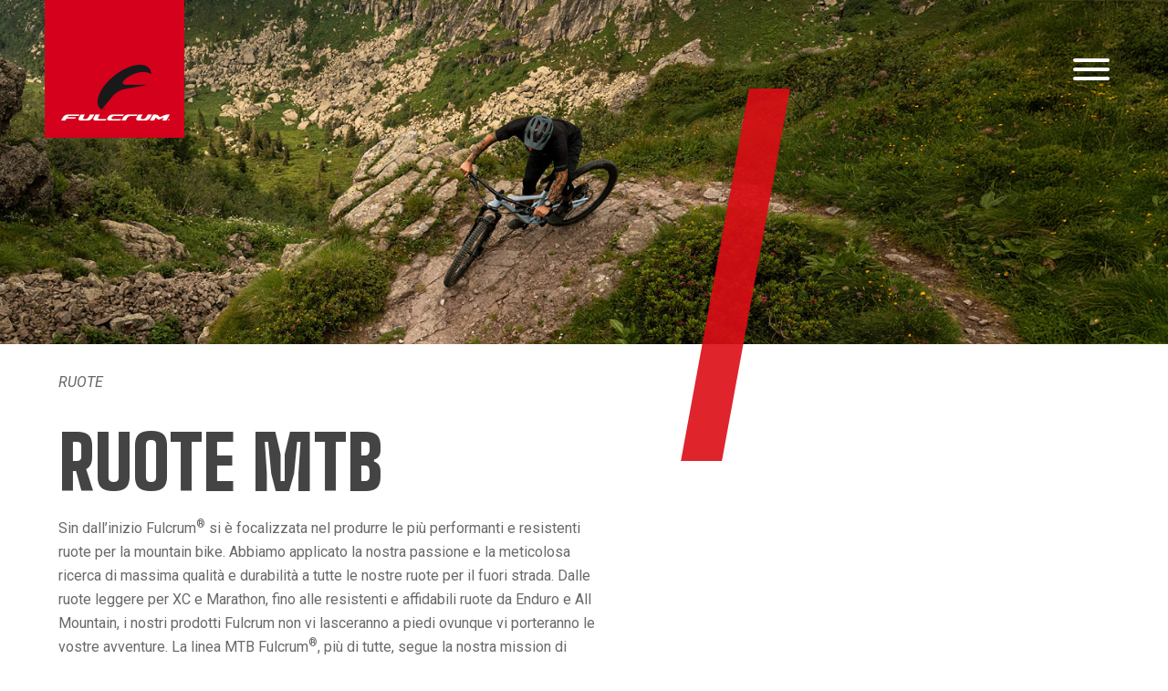

--- FILE ---
content_type: text/html; charset=UTF-8
request_url: https://www.fulcrumwheels.com/it/ruote/ruote-mtb?diametro-ruota=27-5&disciplina=Trail%20/%20Enduro&compatibile-qr=si
body_size: 6057
content:
<!DOCTYPE html>
<html lang="it">
<head>
    <!-- Google Tag Manager -->
<script>(function(w,d,s,l,i){w[l]=w[l]||[];w[l].push({'gtm.start':
new Date().getTime(),event:'gtm.js'});var f=d.getElementsByTagName(s)[0],
j=d.createElement(s),dl=l!='dataLayer'?'&l='+l:'';j.async=true;j.src=
'https://www.googletagmanager.com/gtm.js?id='+i+dl;f.parentNode.insertBefore(j,f);
})(window,document,'script','dataLayer','GTM-NB2SHVT');</script>
<!-- End Google Tag Manager -->

<meta http-equiv="Cache-Control" content="no-cache, no-store, must-revalidate" />
<meta http-equiv="Pragma" content="no-cache" />
<meta http-equiv="Expires" content="0" />

<!--<meta charset="UTF-8">-->
<meta http-equiv="Content-Type" content="text/html; charset=utf-8">

<meta name="viewport" content="width=device-width, initial-scale=1"/>


<meta name="format-detection" content="telephone=no">
<meta http-equiv="X-UA-Compatible" content="IE=edge,chrome=1">
<base href="https://www.fulcrumwheels.com/">

<!--
<meta http-equiv="cache-control" content="max-age=0" />
<meta http-equiv="cache-control" content="no-cache" />
<meta http-equiv="expires" content="0" />
<meta http-equiv="expires" content="Tue, 01 Jan 1980 1:00:00 GMT" />
<meta http-equiv="pragma" content="no-cache" />
 -->

<title>Ruote per bici mtb - Cerchi mtb 26, cerchi mtb 29 e cerchi mtb 27,5</title>
<meta name="description" content="Le ruote mtb Fulcrum sono performanti, adatte ad ogni percorso di gara o a lunghe pedalate: disponibili in diverse misure, per mtb da 26, 27.5 o 29 pollici" />

<link href="https://fonts.googleapis.com/css2?family=Roboto:ital,wght@0,100;0,300;0,400;0,500;0,700;0,900;1,100;1,300;1,400;1,500;1,700;1,900&display=swap" rel="stylesheet" />
<link href="https://fonts.googleapis.com/css2?family=Big+Shoulders+Text:wght@900&display=swap" rel="stylesheet" />

<link href="https://fonts.google.com/specimen/Roboto+Mono" rel="stylesheet" />

<link rel="icon" href="https://www.fulcrumwheels.com/a/img/favicon.png" type="image/png"/>
<link rel="stylesheet" href="https://www.fulcrumwheels.com/a/css/all.css"/>
<link rel="stylesheet" href="https://www.fulcrumwheels.com/a/css/style.css?t="/>
<link rel="stylesheet" href="https://www.fulcrumwheels.com/a/css/hamburger.css"/>
<link rel="stylesheet" href="https://www.fulcrumwheels.com/a/css/font-awesome.min.css"/>


<!-- cookiebot -->
<script id="Cookiebot" src="https://consent.cookiebot.com/uc.js" data-culture="it" data-cbid="3b6cdb65-be25-4056-a7a2-0eec05694c03" type="text/javascript" async></script>


<script src="https://www.fulcrumwheels.com/a/js/all.js"></script>

<script>
    $(function () {

	    // 	####################################
	    // autoscrolls to hastag resposnse in pagine risposte form
	    // ####################################
	    var hashUrl = window.location.hash.substr(1);
	    if ((hashUrl == 'response') && ($("#response").length>0)) {//scroll on response forms
	        var p = $("#response");
	        var offset = p.offset();
	        var scroll = offset.top - 120;
	        $('html,body').animate({scrollTop: scroll}, 1000);
	    }//end if     
		
    	
        // esempi classi filtri:
        // c_12 categoria	-   g_12 gamma	-  a_2016 anno	-  t_road tipo - t_offroad tipo
        var $container = $('#filter_downloads_container'),
            filters = {};

        /*$container.isotope({
            itemSelector: '.downloads_singolo'
        });*/

        // filter buttons
        $('.downloads_filtri select').on('change', function () {
            var $this = $(this);
            // store filter value in object
            var group = $this.attr('data-filter-group');
            filters[group] = $this.val();

            //alert($this.val());
            //alert(group);
            //return;

            // convert object into array
            var isoFilters = [];
            for (var prop in filters) {
                isoFilters.push(filters[prop])
            }
            var selector = isoFilters.join('');
            $container.isotope({filter: selector});

            return false;
        });

        /* VERSIONE HIDE ALL AND REVIWE ABILITED */
        /*
         $('.downloads_filtri select').on( 'change', function() {
         var filterValue=recuperaFiltriDownloads();
         $(".categoria").hide("fast","swing");
         $(filterValue).show("slow","swing");
         });
         function recuperaFiltriDownloads(){
         var stringa_filtro='';
         var filtro_categoria=$( "#categoria_filter" ).val();
         var filtro_gamma=$( "#gamma_filter" ).val();
         var filtro_anno=$( "#anno_filter" ).val();
         var filtro_tipo=$( "#tipo_filter" ).val();

         if(filtro_categoria=='*'){
         stringa_filtro='.categoria';
         }else{
         stringa_filtro='.c_'+filtro_categoria+'';
         }

         if(filtro_gamma=='*'){
         stringa_filtro=stringa_filtro+'.gamma';
         }else{
         stringa_filtro=stringa_filtro+'.g_'+filtro_gamma+'';
         }

         if(filtro_anno=='*'){
         stringa_filtro=stringa_filtro+'.anno';
         }else{
         stringa_filtro=stringa_filtro+'.a_'+filtro_anno+'';
         }

         if(filtro_tipo=='*'){
         stringa_filtro=stringa_filtro+'.tipo';
         }else{
         stringa_filtro=stringa_filtro+'.t_'+filtro_tipo+'';
         }

         return stringa_filtro;
         }
         */

    });

</script>
    <script>
    !function(f,b,e,v,n,t,s){if(f.fbq)return;n=f.fbq=function(){n.callMethod?
        n.callMethod.apply(n,arguments):n.queue.push(arguments)};if(!f._fbq)f._fbq=n;
        n.push=n;n.loaded=!0;n.version='2.0';n.queue=[];t=b.createElement(e);t.async=!0;
        t.src=v;s=b.getElementsByTagName(e)[0];s.parentNode.insertBefore(t,s)}(window,
        document,'script','//connect.facebook.net/en_US/fbevents.js');
    fbq('init', '1637695126493325');
    fbq('track', "PageView");
</script>
<noscript><img height="1" width="1" style="display:none"src="https://www.facebook.com/tr?id=1637695126493325&ev=PageView&noscript=1"/></noscript>
        <link rel="stylesheet" href="a/css/catalog.css?version=20260127" />
    <link rel="canonical" href="https://www.fulcrumwheels.com/it/ruote/ruote-mtb"/>
	<!-- COMPARE -->    
    <script src="a/js/confronta.js"></script>
    
</head>
<body>
<!-- Google Tag Manager (noscript) -->
<noscript><iframe src="https://www.googletagmanager.com/ns.html?id=GTM-NB2SHVT"
height="0" width="0" style="display:none;visibility:hidden"></iframe></noscript>
<!-- End Google Tag Manager (noscript) -->
<div class="menu_panel" style="display:none;">


    <div id="language_menu" style="">
    
    	    	<div class="search">
        	<a href="https://www.fulcrumwheels.com/it/cerca" class="search_link" ><i class="icon icon-search"></i></a>
    	</div>
    	
    	<div class="select-lang">
                        <span class="select-lang-active tri tri-down-after">Ita</span>
                        <ul class="select-lang-list transition">
                                                                <li><a href="https://www.fulcrumwheels.com/en">English</a></li>
                                                                        <li><a href="https://www.fulcrumwheels.com/de">Deutsch</a></li>
                                                                        <li><a href="https://www.fulcrumwheels.com/es">Espa&ntilde;ol</a></li>
                                                                        <li><a href="https://www.fulcrumwheels.com/fr">Fran&ccedil;ais</a></li>
                                                            </ul>
        </div>
        <div class="select-currency">
                        <span class="select-currency-active tri tri-down-after">EUR</span>
                        <ul class="select-currency-list transition">
                                                                <li><a href="https://www.fulcrumwheels.com/it/ruote/ruote-mtb?currency=bgp">BGP</a></li>
                                                                        <li><a href="https://www.fulcrumwheels.com/it/ruote/ruote-mtb?currency=usd">USD</a></li>
                                                                        <li><a href="https://www.fulcrumwheels.com/it/ruote/ruote-mtb?currency=aud">AUD</a></li>
                                                                        <li><a href="https://www.fulcrumwheels.com/it/ruote/ruote-mtb?currency=jpy">JPY</a></li>
                                                            </ul>
        </div>
	</div>
    
    
    
    
    <div id="sub_menus">
        			<div class="sub_menu">
	            <h3><a href="https://www.fulcrumwheels.com/it/ruote">Ruote</a></h3>
	            
	            	            <ul>
                    <li><a href="https://www.fulcrumwheels.com/it/ruote/ruote-da-corsa">Ruote da Corsa</a></li><li><a href="https://www.fulcrumwheels.com/it/ruote/ruote-mtb">Ruote MTB</a></li><li><a href="https://www.fulcrumwheels.com/it/ruote/soluzioni-gravel">Ruote Gravel</a></li><li><a href="https://www.fulcrumwheels.com/it/ruote/ruote-triathlon">Ruote Triathlon</a></li><li><a href="https://www.fulcrumwheels.com/it/ruote/ruote-e-mtb">Ruote E-MTB</a></li><li><a href="https://www.fulcrumwheels.com/it/ruote/ruote-eroad-egravel">Ruote E-Road/E-Gravel</a></li>                    
	            </ul>
	            	        </div>            
            
            			<div class="sub_menu">
	            <h3><a href="it/tecnologie-ruote-da-corsa">Tecnologie</a></h3>
	            
	            	            <ul>
                    <li><a href="https://www.fulcrumwheels.com/it/tecnologie/tecnologie-ruote-da-corsa">Tecnologie Corsa</a></li><li><a href="https://www.fulcrumwheels.com/it/tecnologie/tecnologie-ruote-mtb">Tecnologie MTB</a></li><li><a href="https://www.fulcrumwheels.com/it/tecnologie/tecnologie-ruote-ciclocross">Tecnologie Gravel</a></li><li><a href="https://www.fulcrumwheels.com/it/tecnologie/tecnologie-ruote-triathlon">Tecnologie Triathlon</a></li><li><a href="https://www.fulcrumwheels.com/it/tecnologie/tecnologie-ruote-e-mtb">Tecnologie E-MTB</a></li><li><a href="https://www.fulcrumwheels.com/it/tecnologie/tecnologie-eroad-egravel">Tecnologie E-Road/E-Gravel</a></li>                    
	            </ul>
	            	        </div>            
            
            			<div class="sub_menu">
	            <h3>FULCRUM</h3>
	            
	            	            <ul>
                    <li class="secondoliv nolink">Azienda</li><li style="padding-left:25px;"><a href="https://www.fulcrumwheels.com/it/fulcrum/azienda/chi-siamo">Chi siamo</a></li><li style="padding-left:25px;"><a href="https://www.fulcrumwheels.com/it/fulcrum/azienda/contatti">Contatti</a></li><li style="padding-left:25px;"><a href="https://www.fulcrumwheels.com/it/fulcrum/azienda/lavora-con-noi">Lavora con noi</a></li><li><a href="https://www.fulcrumwheels.com/it/fulcrum/news">News & Eventi</a></li><li><a href="https://www.fulcrumwheels.com/it/fulcrum/multimedia">Multimedia</a></li><li><a href="https://press.fulcrumwheels.com/login">Press Area</a></li><li><a href="https://trade.fulcrumwheels.com/login">Trade Area</a></li><li><a href="https://www.fulcrumwheels.com/it/fulcrum/newsletter">Newsletter</a></li><li><a href="https://www.fulcrumwheels.com/it/fulcrum/blog">Stories / Inside</a></li>                    
	            </ul>
	            	        </div>            
            
            			<div class="sub_menu">
	            <h3>SUPPORTO</h3>
	            
	            	            <ul>
                    <li><a href="https://www.fulcrumwheels.com/it/fulcrum-it/punti-vendita">Punti vendita</a></li><li class="secondoliv nolink">Servizio Clienti</li><li style="padding-left:25px;"><a href="https://www.fulcrumwheels.com/it/fulcrum-it/servizio-clienti/faq">Faq</a></li><li><a href="https://www.fulcrumwheels.com/it/fulcrum-it/documentazione-tecnica/download-manuali-utente">Area Download</a></li><li style="padding-left:25px;"><a href="https://www.fulcrumwheels.com/it/fulcrum-it/documentazione-tecnica/download-manuali-utente">Cataloghi, documentazione tecnica, video</a></li><li><a href="https://www.fulcrumwheels.com/it/fulcrum-it/ruote-oem">Ruote OEM</a></li>                    
	            </ul>
	            	        </div>            
            
                          
        
        
                            
        
        
    </div>
    <!-- <div id="social_icons">FOLLOW US ON:</div> -->
</div>

<div class="header-logo">
    <a href="it"><img src="a//img/header/fulcrum-logo.png" /></a>
    <img class="print-logo" style="display:none;" src="a//img/header/fulcrum-logo.jpg" />
</div>

<div class="header-menu">
    <button class="hamburger hamburger--vortex" type="button">
        <span class="hamburger-box">
            <span class="hamburger-inner"></span>
        </span>
    </button>
</div>

<script>
$(".hamburger").click(function(){
    $(this).toggleClass("is-active");
    $(".menu_panel").fadeToggle();
});
</script><div class="container-wrap main-wrap">
    <main class="container main">
        <div class="row nomargin header_container condescr" >
    <div class="col-xs-12">
        <div class="page-header" style="background-image:url('https://www.fulcrumwheels.com/FILES/pagina/header_mtb_1920x455_1.jpg');"> 

            
        </div>
       
	</div>
	<div style="clear:both"></div>
	<div id="page-abstract">
			</div>
	<div id="header_content">
		<a href="it/ruote">Ruote</a>		<!--             
			<a href="#">RUOTE</a>
			/ <a href="#">RUOTE DA CORSA</a>
			/ <a href="#">Ruote MTB</a>
			-->
	<h1 class="page-header-title">Ruote MTB</h1>
	<div class="page-header-description catalogue"><div class="block-desc"><p class="info_mezzo">Sin dall&rsquo;inizio Fulcrum<sup>&reg;</sup> si &egrave; focalizzata nel produrre le pi&ugrave; performanti e resistenti ruote per la mountain bike. Abbiamo applicato la nostra passione e la meticolosa ricerca di massima qualit&agrave; e durabilit&agrave; a tutte le nostre ruote per il fuori strada. Dalle ruote leggere per XC e Marathon, fino alle resistenti e affidabili ruote da Enduro e All Mountain, i nostri prodotti Fulcrum non vi lasceranno a piedi ovunque vi porteranno le vostre avventure. La linea MTB Fulcrum<sup>&reg;</sup>, pi&ugrave; di tutte, segue la nostra mission di produrre la miglior ruota possibile per ogni disciplina e ogni condizione.</p>  </div></div>	
</div>

</div>


    <div class="row">
        <div class="col-xs-12">
            <div class="breadcrumb with-share-and-print">
                Ti trovi in:                
                Ruote	                             
                                    / <a href="it/ruote/ruote-mtb" class="active">Ruote MTB</a>
                            </div>
            <div class="catalog-share-wrap">
                <ul class="share-links">
    <li class="share facebook" ><a href="https://www.facebook.com/sharer.php?u=http%3A%2F%2Fwww.fulcrumwheels.com%2Fit%2Fruote%2Fruote-mtb%3Fdiametro-ruota%3D27-5%26disciplina%3DTrail%2520%2F%2520Enduro%26compatibile-qr%3Dsi" target="_blank"><i class="icon icon-facebook"></i></a></li>
    <li class="share twitter"><a href="https://twitter.com/share?url=http%3A%2F%2Fwww.fulcrumwheels.com%2Fit%2Fruote%2Fruote-mtb%3Fdiametro-ruota%3D27-5%26disciplina%3DTrail%2520%2F%2520Enduro%26compatibile-qr%3Dsi" target="_blank"><i class="icon icon-twitter"></i></a></li>
    <li class="share google"><a href="https://plus.google.com/share?hl=it-IT&amp;url=http%3A%2F%2Fwww.fulcrumwheels.com%2Fit%2Fruote%2Fruote-mtb%3Fdiametro-ruota%3D27-5%26disciplina%3DTrail%2520%2F%2520Enduro%26compatibile-qr%3Dsi" target="_blank"><i class="icon icon-google-plus"></i></a></li>
    <li class="share pinterest"><a href="https://pinterest.com/pin/create/link/?url=http%3A%2F%2Fwww.fulcrumwheels.com%2Fit%2Fruote%2Fruote-mtb%3Fdiametro-ruota%3D27-5%26disciplina%3DTrail%2520%2F%2520Enduro%26compatibile-qr%3Dsi" target="_blank"><i class="icon icon-pinterest"></i></a></li>
    
    <li class="share linkedin"><a href="https://www.linkedin.com/shareArticle?mini=true&url=http%3A%2F%2Fwww.fulcrumwheels.com%2Fit%2Fruote%2Fruote-mtb%3Fdiametro-ruota%3D27-5%26disciplina%3DTrail%2520%2F%2520Enduro%26compatibile-qr%3Dsi&title=FULCRUM&summary=&source=http%3A%2F%2Fwww.fulcrumwheels.com%2Fit%2Fruote%2Fruote-mtb%3Fdiametro-ruota%3D27-5%26disciplina%3DTrail%2520%2F%2520Enduro%26compatibile-qr%3Dsi" target="_blank"><i class="icon icon-linkedin"></i></a></li>
    <li class="share reddit"><a href="https://reddit.com/submit?url=http%3A%2F%2Fwww.fulcrumwheels.com%2Fit%2Fruote%2Fruote-mtb%3Fdiametro-ruota%3D27-5%26disciplina%3DTrail%2520%2F%2520Enduro%26compatibile-qr%3Dsi&title=FULCRUM" target="_blank"><i class="icon fa fa-reddit"></i></a></li>
    <li class="share whatsapp"><a href="https://api.whatsapp.com/send?text=*FULCRUM*\n\nhttp%3A%2F%2Fwww.fulcrumwheels.com%2Fit%2Fruote%2Fruote-mtb%3Fdiametro-ruota%3D27-5%26disciplina%3DTrail%2520%2F%2520Enduro%26compatibile-qr%3Dsi" target="_blank"><i class="icon fa fa-whatsapp"></i></a></li>
    
    
    <li class="share-btn"><i class="icon icon-share"></i></li>
</ul>


		                <a class="ico-print" href="#" onclick="window.print();return false;"></a>
            </div>
        </div>
    </div>
    <div class="row">
        <div class="col-xs-12">
            <div class="filters-col transition">
                                    <div class="filter-block">
                        <h2 class="label">DIAMETRO RUOTA</h2>
                        <ul class="list">
                            <li class="tri tri-right-before ">
                                <a href="it/ruote/ruote-mtb?disciplina=Trail / Enduro&compatibile-qr=si">Tutto</a>
                            </li>
                                                            <li class="tri tri-right-before active">
                                    <a href="it/ruote/ruote-mtb?diametro-ruota=27-5&disciplina=Trail / Enduro&compatibile-qr=si">27,5</a>
                                </li>
                                                                <li class="tri tri-right-before ">
                                    <a href="it/ruote/ruote-mtb?diametro-ruota=29&disciplina=Trail / Enduro&compatibile-qr=si">29</a>
                                </li>
                                                        </ul>
                    </div>
                                    <div class="filter-block">
                        <h2 class="label">TIPOLOGIA COPERTONI</h2>
                        <ul class="list">
                            <li class="tri tri-right-before active">
                                <a href="it/ruote/ruote-mtb?diametro-ruota=27-5&disciplina=Trail / Enduro&compatibile-qr=si">Tutto</a>
                            </li>
                                                            <li class="tri tri-right-before ">
                                    <a href="it/ruote/ruote-mtb?diametro-ruota=27-5&tipologia-copertoni=tubeless ready&disciplina=Trail / Enduro&compatibile-qr=si">Tubeless ready</a>
                                </li>
                                                                <li class="tri tri-right-before ">
                                    <a href="it/ruote/ruote-mtb?diametro-ruota=27-5&tipologia-copertoni=Copertone con Camera&disciplina=Trail / Enduro&compatibile-qr=si">Copertone con camera</a>
                                </li>
                                                                <li class="tri tri-right-before ">
                                    <a href="it/ruote/ruote-mtb?diametro-ruota=27-5&tipologia-copertoni=2-Way Fit Ready&disciplina=Trail / Enduro&compatibile-qr=si">2-Way Fit Ready</a>
                                </li>
                                                        </ul>
                    </div>
                                    <div class="filter-block">
                        <h2 class="label">SISTEMA FRENANTE</h2>
                        <ul class="list">
                            <li class="tri tri-right-before active">
                                <a href="it/ruote/ruote-mtb?diametro-ruota=27-5&disciplina=Trail / Enduro&compatibile-qr=si">Tutto</a>
                            </li>
                                                            <li class="tri tri-right-before ">
                                    <a href="it/ruote/ruote-mtb?diametro-ruota=27-5&sistema-frenante=AFS&disciplina=Trail / Enduro&compatibile-qr=si">AFS</a>
                                </li>
                                                                <li class="tri tri-right-before ">
                                    <a href="it/ruote/ruote-mtb?diametro-ruota=27-5&sistema-frenante=6-viti&disciplina=Trail / Enduro&compatibile-qr=si">6 viti</a>
                                </li>
                                                        </ul>
                    </div>
                                    <div class="filter-block">
                        <h2 class="label">DISCIPLINA</h2>
                        <ul class="list">
                            <li class="tri tri-right-before ">
                                <a href="it/ruote/ruote-mtb?diametro-ruota=27-5&compatibile-qr=si">Tutto</a>
                            </li>
                                                            <li class="tri tri-right-before ">
                                    <a href="it/ruote/ruote-mtb?diametro-ruota=27-5&disciplina=Marathon-trail&compatibile-qr=si">Marathon - Trail</a>
                                </li>
                                                                <li class="tri tri-right-before ">
                                    <a href="it/ruote/ruote-mtb?diametro-ruota=27-5&disciplina=Cross-country-Marathon&compatibile-qr=si">Cross country - Marathon</a>
                                </li>
                                                                <li class="tri tri-right-before active">
                                    <a href="it/ruote/ruote-mtb?diametro-ruota=27-5&disciplina=Trail / Enduro&compatibile-qr=si">Trail / Enduro</a>
                                </li>
                                                        </ul>
                    </div>
                                    <div class="filter-block">
                        <h2 class="label">COMPATIBILE QR</h2>
                        <ul class="list">
                            <li class="tri tri-right-before ">
                                <a href="it/ruote/ruote-mtb?diametro-ruota=27-5&disciplina=Trail / Enduro">Tutto</a>
                            </li>
                                                            <li class="tri tri-right-before active">
                                    <a href="it/ruote/ruote-mtb?diametro-ruota=27-5&disciplina=Trail / Enduro&compatibile-qr=si">Sì</a>
                                </li>
                                                                <li class="tri tri-right-before ">
                                    <a href="it/ruote/ruote-mtb?diametro-ruota=27-5&disciplina=Trail / Enduro&compatibile-qr=no">No</a>
                                </li>
                                                        </ul>
                    </div>
                                    <div class="filter-block">
                        <h2 class="label">COMPATIBILITÀ XD</h2>
                        <ul class="list">
                            <li class="tri tri-right-before active">
                                <a href="it/ruote/ruote-mtb?diametro-ruota=27-5&disciplina=Trail / Enduro&compatibile-qr=si">Tutto</a>
                            </li>
                                                            <li class="tri tri-right-before ">
                                    <a href="it/ruote/ruote-mtb?diametro-ruota=27-5&disciplina=Trail / Enduro&compatibile-qr=si&compatibilit-xd=si">Sì</a>
                                </li>
                                                                <li class="tri tri-right-before ">
                                    <a href="it/ruote/ruote-mtb?diametro-ruota=27-5&disciplina=Trail / Enduro&compatibile-qr=si&compatibilit-xd=no">No</a>
                                </li>
                                                        </ul>
                    </div>
                            </div>
            <div class="products-col">

                <ul class="wheel-types transition">

                                        
                    	                        <li>
                            <a href="it/ruote/ruote-da-corsa" >Ruote da Corsa</a>
                        </li>
                                                                
                    	                        <li>
                            <a href="it/ruote/ruote-mtb" class="active">Ruote MTB</a>
                        </li>
                                                                
                    	                        <li>
                            <a href="it/ruote/soluzioni-gravel" >Ruote Gravel</a>
                        </li>
                                                                
                    	                        <li>
                            <a href="it/ruote/ruote-triathlon" >Ruote Triathlon</a>
                        </li>
                                                                
                    	                        <li>
                            <a href="it/ruote/ruote-e-mtb" >Ruote E-MTB</a>
                        </li>
                                                                
                    	                        <li>
                            <a href="it/ruote/ruote-eroad-egravel" >Ruote E-Road/E-Gravel</a>
                        </li>
                                                            </ul>

                <div class="products-list-wrap">
                                            <p class="text-center"> Nessun prodotto per questa categoria </p>
                    
                    <ul class="products-list">
                                            </ul>
                </div>

                
            </div>
        </div>
    </div>

    </main>
</div>




	<!-- STPRE LOCATOR -->    
        <div class="footer_wrap">
        <div class="col-md-6 col-xs-12 footer_col" style="background-color: red;">
        
                <h2 class="black"><span class="white">FIND A</span><br />RESELLER</h2>
                        <a href="https://www.fulcrumwheels.com/it/fulcrum-it/punti-vendita">Scopri i nostri negozi </a>
            </div>
        </div>
        <div class="col-md-6 col-xs-12 footer_col"  style="background-color: black;">
        
                <h2><span class="red">NEWSLETTER</span><br /><span class="white">SIGNUP</span></h2>
                        <a href="https://www.fulcrumwheels.com/it/fulcrum/newsletter">Iscriviti alla newsletter</a>
            </div>
        </div>
    </div>

<style>
   
    
</style>


    <div style="clear:both;"></div>
    <footer class=" footer container" >
        <div class="row">
   
            			<div class="col-md-2">
                <ul>
                <li class="menu_azienda" style="text-transform:uppercase;">
	            <a href="https://www.fulcrumwheels.com/it/ruote">Ruote</a></li>
	            
	            	            <ul>
                    <li><a href="https://www.fulcrumwheels.com/it/ruote/ruote-da-corsa">Ruote da Corsa</a></li><li><a href="https://www.fulcrumwheels.com/it/ruote/ruote-mtb">Ruote MTB</a></li><li><a href="https://www.fulcrumwheels.com/it/ruote/soluzioni-gravel">Ruote Gravel</a></li><li><a href="https://www.fulcrumwheels.com/it/ruote/ruote-triathlon">Ruote Triathlon</a></li><li><a href="https://www.fulcrumwheels.com/it/ruote/ruote-e-mtb">Ruote E-MTB</a></li><li><a href="https://www.fulcrumwheels.com/it/ruote/ruote-eroad-egravel">Ruote E-Road/E-Gravel</a></li>                    
	            </ul>
	            	        </div>            
            
            			<div class="col-md-2">
                <ul>
                <li class="menu_azienda" style="text-transform:uppercase;">
	            <a href="it/tecnologie-ruote-da-corsa">Tecnologie</a></li>
	            
	            	            <ul>
                    <li><a href="https://www.fulcrumwheels.com/it/tecnologie/tecnologie-ruote-da-corsa">Tecnologie Corsa</a></li><li><a href="https://www.fulcrumwheels.com/it/tecnologie/tecnologie-ruote-mtb">Tecnologie MTB</a></li><li><a href="https://www.fulcrumwheels.com/it/tecnologie/tecnologie-ruote-ciclocross">Tecnologie Gravel</a></li><li><a href="https://www.fulcrumwheels.com/it/tecnologie/tecnologie-ruote-triathlon">Tecnologie Triathlon</a></li><li><a href="https://www.fulcrumwheels.com/it/tecnologie/tecnologie-ruote-e-mtb">Tecnologie E-MTB</a></li><li><a href="https://www.fulcrumwheels.com/it/tecnologie/tecnologie-eroad-egravel">Tecnologie E-Road/E-Gravel</a></li>                    
	            </ul>
	            	        </div>            
            
            			<div class="col-md-2">
                <ul>
                <li class="menu_azienda" style="text-transform:uppercase;">
	            FULCRUM</li>
	            
	            	            <ul>
                    <li style="color:white;">Azienda</li><li style="padding-left:25px;"><a href="https://www.fulcrumwheels.com/it/fulcrum/azienda/chi-siamo">Chi siamo</a></li><li style="padding-left:25px;"><a href="https://www.fulcrumwheels.com/it/fulcrum/azienda/contatti">Contatti</a></li><li style="padding-left:25px;"><a href="https://www.fulcrumwheels.com/it/fulcrum/azienda/lavora-con-noi">Lavora con noi</a></li><li><a href="https://www.fulcrumwheels.com/it/fulcrum/news">News & Eventi</a></li><li><a href="https://www.fulcrumwheels.com/it/fulcrum/multimedia">Multimedia</a></li><li><a href="https://press.fulcrumwheels.com/login">Press Area</a></li><li><a href="https://trade.fulcrumwheels.com/login">Trade Area</a></li><li><a href="https://www.fulcrumwheels.com/it/fulcrum/newsletter">Newsletter</a></li><li><a href="https://www.fulcrumwheels.com/it/fulcrum/blog">Stories / Inside</a></li>                    
	            </ul>
	            	        </div>            
            
            			<div class="col-md-2">
                <ul>
                <li class="menu_azienda" style="text-transform:uppercase;">
	            SUPPORTO</li>
	            
	            	            <ul>
                    <li><a href="https://www.fulcrumwheels.com/it/fulcrum-it/punti-vendita">Punti vendita</a></li><li style="color:white;">Servizio Clienti</li><li style="padding-left:25px;"><a href="https://www.fulcrumwheels.com/it/fulcrum-it/servizio-clienti/faq">Faq</a></li><li><a href="https://www.fulcrumwheels.com/it/fulcrum-it/documentazione-tecnica/download-manuali-utente">Area Download</a></li><li style="padding-left:25px;"><a href="https://www.fulcrumwheels.com/it/fulcrum-it/documentazione-tecnica/download-manuali-utente">Cataloghi, documentazione tecnica, video</a></li><li><a href="https://www.fulcrumwheels.com/it/fulcrum-it/ruote-oem">Ruote OEM</a></li>                    
	            </ul>
	            	        </div>            
            
                          
        
        
        




            <div class="col-md-4">
            <span class="menu_azienda">FOLLOW US ON</span>
                <ul class="footer-social transition">
                    <li><a href="https://www.facebook.com/fulcrumwheels" target="_blank" class="svgicon facebook" title="facebook"></a></li>
                    <li><a href="https://it.linkedin.com/company/fulcrum-wheels-s.r.l." target="_blank" class="svgicon linkedin" title="linkedin"></a></li>
                    <li><a href="https://www.youtube.com/user/FulcrumWheels" target="_blank" class="svgicon youtube" title="youtube"></a></li>
                    <li><a href="https://www.instagram.com/fulcrum_wheels" target="_blank" class="svgicon instagram" title="instagram"></a></li>
                    <li><a href="https://www.strava.com/clubs/442947" target="_blank" class="svgicon strava" title="strava"></a></li>
                    
                </ul>
            </div>


        </div>
  


    </footer>

    <div class="footer-bottom">
        &copy; <strong>Fulcrum Wheels s.r.l.</strong> &nbsp;&nbspPartita IVA 03167450240 | Tutti i diritti riservati                         &nbsp;|&nbsp;<a href="https://www.fulcrumwheels.com/it/privacy">Privacy</a>
                                
        </div>

</body>
</html>
